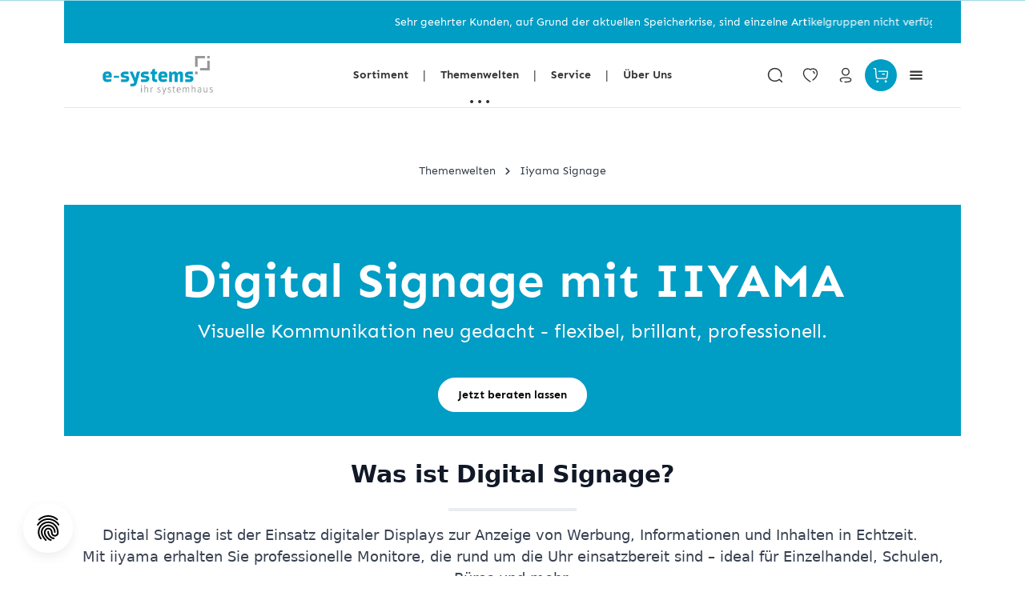

--- FILE ---
content_type: image/svg+xml
request_url: https://e-systems.de/media/f0/ca/ea/1751552384/Brillante%20Darstellung.svg
body_size: 3047
content:
<svg xmlns="http://www.w3.org/2000/svg" xmlns:xlink="http://www.w3.org/1999/xlink" width="100" zoomAndPan="magnify" viewBox="0 0 75.119995 83.04" height="100" preserveAspectRatio="xMidYMid meet" version="1.2"><defs><clipPath id="ab28f18dcc"><path d="M 5.714844 13.53125 L 68.726562 13.53125 L 68.726562 60.976562 L 5.714844 60.976562 Z M 5.714844 13.53125 "/></clipPath></defs><g id="47b6899f6b"><g clip-rule="nonzero" clip-path="url(#ab28f18dcc)"><path style=" stroke:none;fill-rule:nonzero;fill:#009dc5;fill-opacity:1;" d="M 64.429688 20.511719 L 29.679688 20.511719 L 29.679688 14.765625 C 29.679688 14.605469 29.648438 14.453125 29.589844 14.304688 C 29.527344 14.160156 29.441406 14.03125 29.328125 13.917969 C 29.21875 13.804688 29.085938 13.71875 28.941406 13.65625 C 28.792969 13.597656 28.640625 13.566406 28.480469 13.566406 L 6.914062 13.566406 C 6.753906 13.566406 6.601562 13.597656 6.453125 13.65625 C 6.308594 13.71875 6.179688 13.804688 6.066406 13.917969 C 5.953125 14.03125 5.867188 14.160156 5.804688 14.304688 C 5.746094 14.453125 5.714844 14.605469 5.714844 14.765625 L 5.714844 59.359375 C 5.714844 59.515625 5.746094 59.671875 5.804688 59.816406 C 5.867188 59.964844 5.953125 60.09375 6.066406 60.207031 C 6.179688 60.316406 6.308594 60.40625 6.453125 60.464844 C 6.601562 60.527344 6.753906 60.554688 6.914062 60.554688 L 28.480469 60.554688 C 28.640625 60.554688 28.792969 60.527344 28.941406 60.464844 C 29.085938 60.40625 29.21875 60.316406 29.328125 60.207031 C 29.441406 60.09375 29.527344 59.964844 29.589844 59.816406 C 29.648438 59.671875 29.679688 59.515625 29.679688 59.359375 L 29.679688 50.917969 L 41.871094 50.917969 C 41.695312 52.230469 41.324219 53.488281 40.765625 54.6875 C 40.410156 54.785156 40.085938 54.933594 39.78125 55.140625 C 39.476562 55.34375 39.214844 55.589844 38.992188 55.882812 C 38.769531 56.171875 38.601562 56.488281 38.480469 56.835938 C 38.363281 57.179688 38.304688 57.535156 38.300781 57.902344 L 38.300781 59.347656 C 38.300781 59.507812 38.332031 59.660156 38.394531 59.808594 C 38.453125 59.953125 38.539062 60.085938 38.652344 60.195312 C 38.765625 60.308594 38.894531 60.394531 39.042969 60.457031 C 39.1875 60.515625 39.339844 60.546875 39.5 60.546875 L 50.882812 60.546875 C 51.042969 60.546875 51.195312 60.515625 51.34375 60.457031 C 51.488281 60.394531 51.617188 60.308594 51.730469 60.195312 C 51.84375 60.085938 51.929688 59.953125 51.992188 59.808594 C 52.050781 59.660156 52.082031 59.507812 52.082031 59.347656 L 52.082031 57.902344 C 52.082031 57.535156 52.023438 57.179688 51.90625 56.832031 C 51.789062 56.484375 51.617188 56.167969 51.394531 55.875 C 51.171875 55.585938 50.910156 55.335938 50.605469 55.132812 C 50.304688 54.925781 49.976562 54.777344 49.621094 54.679688 C 49.0625 53.480469 48.691406 52.222656 48.515625 50.910156 L 64.429688 50.910156 C 64.691406 50.910156 64.949219 50.882812 65.203125 50.832031 C 65.460938 50.78125 65.707031 50.707031 65.949219 50.609375 C 66.1875 50.507812 66.417969 50.386719 66.632812 50.242188 C 66.851562 50.097656 67.050781 49.929688 67.234375 49.746094 C 67.421875 49.5625 67.585938 49.363281 67.730469 49.144531 C 67.875 48.929688 67.996094 48.699219 68.097656 48.460938 C 68.195312 48.21875 68.273438 47.972656 68.324219 47.714844 C 68.375 47.460938 68.398438 47.203125 68.398438 46.941406 L 68.398438 24.472656 C 68.398438 24.214844 68.371094 23.957031 68.320312 23.699219 C 68.269531 23.445312 68.195312 23.199219 68.09375 22.957031 C 67.992188 22.71875 67.871094 22.488281 67.726562 22.273438 C 67.582031 22.058594 67.417969 21.859375 67.234375 21.671875 C 67.046875 21.488281 66.847656 21.324219 66.632812 21.179688 C 66.414062 21.039062 66.1875 20.914062 65.945312 20.816406 C 65.707031 20.714844 65.457031 20.640625 65.203125 20.589844 C 64.949219 20.539062 64.691406 20.515625 64.429688 20.511719 Z M 64.429688 22.910156 C 64.636719 22.910156 64.839844 22.949219 65.03125 23.03125 C 65.222656 23.109375 65.394531 23.222656 65.542969 23.371094 C 65.6875 23.519531 65.800781 23.6875 65.882812 23.882812 C 65.960938 24.074219 66.003906 24.273438 66.003906 24.484375 L 66.003906 42.679688 L 29.679688 42.679688 L 29.679688 22.910156 Z M 27.285156 58.160156 L 8.113281 58.160156 L 8.113281 15.964844 L 27.285156 15.964844 Z M 49.6875 58.160156 L 40.699219 58.160156 L 40.699219 57.902344 C 40.699219 57.640625 40.789062 57.417969 40.976562 57.230469 C 41.160156 57.046875 41.382812 56.953125 41.644531 56.953125 L 48.738281 56.953125 C 49 56.953125 49.222656 57.046875 49.410156 57.230469 C 49.59375 57.417969 49.6875 57.640625 49.6875 57.902344 Z M 46.988281 54.566406 L 43.402344 54.566406 C 43.863281 53.390625 44.15625 52.175781 44.277344 50.917969 L 46.109375 50.917969 C 46.230469 52.175781 46.519531 53.390625 46.980469 54.566406 Z M 64.429688 48.523438 L 29.679688 48.523438 L 29.679688 45.078125 L 66.011719 45.078125 L 66.011719 46.949219 C 66.011719 47.160156 65.972656 47.359375 65.890625 47.554688 C 65.808594 47.746094 65.695312 47.917969 65.546875 48.066406 C 65.398438 48.210938 65.226562 48.324219 65.035156 48.40625 C 64.839844 48.484375 64.640625 48.523438 64.429688 48.523438 Z M 64.429688 48.523438 "/></g><path style=" stroke:none;fill-rule:nonzero;fill:#009dc5;fill-opacity:1;" d="M 46.113281 45.480469 L 44.269531 45.480469 C 44.109375 45.480469 43.957031 45.507812 43.8125 45.570312 C 43.664062 45.632812 43.535156 45.71875 43.421875 45.832031 C 43.308594 45.941406 43.222656 46.070312 43.164062 46.21875 C 43.101562 46.367188 43.070312 46.519531 43.070312 46.675781 C 43.070312 46.835938 43.101562 46.988281 43.164062 47.136719 C 43.222656 47.28125 43.308594 47.414062 43.421875 47.523438 C 43.535156 47.636719 43.664062 47.722656 43.8125 47.785156 C 43.957031 47.84375 44.109375 47.875 44.269531 47.875 L 46.113281 47.875 C 46.273438 47.875 46.425781 47.84375 46.574219 47.785156 C 46.71875 47.722656 46.851562 47.636719 46.960938 47.523438 C 47.074219 47.414062 47.160156 47.28125 47.222656 47.136719 C 47.28125 46.988281 47.3125 46.835938 47.3125 46.675781 C 47.3125 46.519531 47.28125 46.367188 47.222656 46.21875 C 47.160156 46.070312 47.074219 45.941406 46.960938 45.832031 C 46.851562 45.71875 46.71875 45.632812 46.574219 45.570312 C 46.425781 45.507812 46.273438 45.480469 46.113281 45.480469 Z M 46.113281 45.480469 "/><path style=" stroke:none;fill-rule:nonzero;fill:#009dc5;fill-opacity:1;" d="M 17.699219 46.34375 C 17.195312 46.34375 16.710938 46.441406 16.246094 46.632812 C 15.777344 46.828125 15.367188 47.101562 15.011719 47.457031 C 14.65625 47.8125 14.382812 48.222656 14.1875 48.691406 C 13.996094 49.15625 13.898438 49.640625 13.898438 50.144531 C 13.898438 50.648438 13.996094 51.132812 14.1875 51.597656 C 14.382812 52.0625 14.65625 52.472656 15.011719 52.828125 C 15.367188 53.1875 15.777344 53.460938 16.246094 53.652344 C 16.710938 53.847656 17.195312 53.941406 17.699219 53.941406 C 18.203125 53.941406 18.6875 53.847656 19.152344 53.652344 C 19.617188 53.460938 20.027344 53.1875 20.382812 52.828125 C 20.738281 52.472656 21.015625 52.0625 21.207031 51.597656 C 21.398438 51.132812 21.496094 50.648438 21.496094 50.144531 C 21.496094 49.640625 21.398438 49.15625 21.207031 48.691406 C 21.011719 48.226562 20.738281 47.816406 20.382812 47.460938 C 20.027344 47.101562 19.617188 46.828125 19.152344 46.636719 C 18.6875 46.441406 18.203125 46.347656 17.699219 46.34375 Z M 17.699219 51.546875 C 17.511719 51.546875 17.332031 51.511719 17.160156 51.4375 C 16.988281 51.367188 16.839844 51.265625 16.707031 51.136719 C 16.574219 51.003906 16.472656 50.851562 16.402344 50.679688 C 16.332031 50.507812 16.296875 50.328125 16.296875 50.144531 C 16.296875 49.957031 16.332031 49.777344 16.402344 49.605469 C 16.472656 49.433594 16.574219 49.285156 16.707031 49.152344 C 16.839844 49.019531 16.988281 48.917969 17.160156 48.847656 C 17.332031 48.777344 17.511719 48.742188 17.699219 48.742188 C 17.882812 48.742188 18.0625 48.777344 18.234375 48.847656 C 18.40625 48.917969 18.558594 49.019531 18.6875 49.152344 C 18.820312 49.285156 18.921875 49.433594 18.992188 49.605469 C 19.0625 49.777344 19.101562 49.957031 19.101562 50.144531 C 19.097656 50.328125 19.0625 50.507812 18.992188 50.679688 C 18.921875 50.851562 18.820312 51.003906 18.6875 51.132812 C 18.558594 51.265625 18.40625 51.367188 18.234375 51.4375 C 18.0625 51.507812 17.882812 51.546875 17.699219 51.546875 Z M 17.699219 51.546875 "/><path style=" stroke:none;fill-rule:nonzero;fill:#009dc5;fill-opacity:1;" d="M 24.886719 17.992188 L 10.507812 17.992188 C 10.347656 17.992188 10.195312 18.023438 10.050781 18.082031 C 9.902344 18.144531 9.773438 18.230469 9.660156 18.34375 C 9.546875 18.453125 9.460938 18.585938 9.402344 18.730469 C 9.339844 18.878906 9.308594 19.03125 9.308594 19.191406 L 9.308594 24.351562 C 9.308594 24.511719 9.339844 24.664062 9.402344 24.808594 C 9.460938 24.957031 9.546875 25.085938 9.660156 25.199219 C 9.773438 25.3125 9.902344 25.398438 10.050781 25.457031 C 10.195312 25.519531 10.347656 25.550781 10.507812 25.550781 L 24.886719 25.550781 C 25.046875 25.550781 25.199219 25.519531 25.347656 25.457031 C 25.492188 25.398438 25.621094 25.3125 25.734375 25.199219 C 25.847656 25.085938 25.933594 24.957031 25.996094 24.808594 C 26.054688 24.664062 26.085938 24.511719 26.085938 24.351562 L 26.085938 19.191406 C 26.085938 19.03125 26.054688 18.878906 25.996094 18.730469 C 25.933594 18.585938 25.847656 18.453125 25.734375 18.34375 C 25.621094 18.230469 25.492188 18.144531 25.347656 18.082031 C 25.199219 18.023438 25.046875 17.992188 24.886719 17.992188 Z M 23.6875 23.152344 L 11.707031 23.152344 L 11.707031 20.386719 L 23.6875 20.386719 Z M 23.6875 23.152344 "/><path style=" stroke:none;fill-rule:nonzero;fill:#009dc5;fill-opacity:1;" d="M 24.886719 30.796875 L 10.507812 30.796875 C 10.347656 30.796875 10.195312 30.828125 10.050781 30.890625 C 9.902344 30.949219 9.773438 31.035156 9.660156 31.148438 C 9.546875 31.261719 9.460938 31.390625 9.402344 31.539062 C 9.339844 31.683594 9.308594 31.835938 9.308594 31.996094 C 9.308594 32.15625 9.339844 32.308594 9.402344 32.453125 C 9.460938 32.601562 9.546875 32.730469 9.660156 32.84375 C 9.773438 32.957031 9.902344 33.042969 10.050781 33.101562 C 10.195312 33.164062 10.347656 33.195312 10.507812 33.195312 L 24.886719 33.195312 C 25.046875 33.195312 25.199219 33.164062 25.347656 33.101562 C 25.492188 33.042969 25.621094 32.957031 25.734375 32.84375 C 25.847656 32.730469 25.933594 32.601562 25.996094 32.453125 C 26.054688 32.308594 26.085938 32.15625 26.085938 31.996094 C 26.085938 31.835938 26.054688 31.683594 25.996094 31.539062 C 25.933594 31.390625 25.847656 31.261719 25.734375 31.148438 C 25.621094 31.035156 25.492188 30.949219 25.347656 30.890625 C 25.199219 30.828125 25.046875 30.796875 24.886719 30.796875 Z M 24.886719 30.796875 "/></g></svg>

--- FILE ---
content_type: image/svg+xml
request_url: https://e-systems.de/media/40/2c/3f/1751552414/Montage.svg
body_size: 2319
content:
<svg xmlns="http://www.w3.org/2000/svg" xmlns:xlink="http://www.w3.org/1999/xlink" width="100" zoomAndPan="magnify" viewBox="0 0 75.119995 83.04" height="100" preserveAspectRatio="xMidYMid meet" version="1.2"><defs><clipPath id="58a3168fda"><path d="M 9.265625 9.273438 L 64.863281 9.273438 L 64.863281 64.871094 L 9.265625 64.871094 Z M 9.265625 9.273438 "/></clipPath></defs><g id="d4fd6a457c"><g clip-rule="nonzero" clip-path="url(#58a3168fda)"><path style=" stroke:none;fill-rule:nonzero;fill:#009dc5;fill-opacity:1;" d="M 58.378906 54.679688 L 15.753906 54.679688 C 13.199219 54.679688 11.121094 52.601562 11.121094 50.046875 C 11.121094 47.488281 13.199219 45.410156 15.753906 45.410156 L 58.378906 45.410156 C 60.933594 45.410156 63.011719 47.488281 63.011719 50.046875 C 63.011719 52.601562 60.933594 54.679688 58.378906 54.679688 Z M 16.679688 63.019531 L 16.679688 56.53125 L 57.453125 56.53125 L 57.457031 63.019531 Z M 25.945312 39.980469 C 25.945312 38.542969 26.660156 37.253906 27.800781 36.484375 L 27.800781 43.558594 L 25.945312 43.558594 Z M 37.066406 33.367188 C 37.71875 33.367188 38.335938 33.222656 38.917969 33.003906 L 38.917969 33.367188 C 38.917969 34.386719 38.085938 35.21875 37.066406 35.21875 C 36.574219 35.21875 36.105469 35.027344 35.753906 34.675781 C 35.40625 34.324219 35.210938 33.859375 35.210938 33.367188 L 35.210938 33.003906 C 35.796875 33.222656 36.414062 33.367188 37.066406 33.367188 Z M 31.613281 27.460938 L 31.503906 25.886719 C 31.46875 25.402344 31.066406 25.027344 30.578125 25.027344 C 30.070312 25.027344 29.652344 24.609375 29.652344 24.097656 C 29.652344 23.589844 30.070312 23.171875 30.578125 23.171875 L 43.550781 23.171875 C 44.0625 23.171875 44.480469 23.589844 44.480469 24.097656 C 44.480469 24.609375 44.0625 25.027344 43.550781 25.027344 C 43.0625 25.027344 42.660156 25.402344 42.628906 25.886719 L 42.527344 27.378906 C 42.382812 28.25 41.882812 29.035156 41.148438 29.53125 C 40.992188 29.636719 40.832031 29.753906 40.65625 29.875 C 39.628906 30.605469 38.347656 31.511719 37.066406 31.511719 C 35.785156 31.511719 34.503906 30.605469 33.476562 29.875 C 33.300781 29.753906 33.136719 29.636719 32.980469 29.527344 C 32.246094 29.035156 31.75 28.25 31.613281 27.460938 Z M 27.800781 19.464844 L 46.332031 19.464844 L 46.332031 20.390625 C 46.332031 20.902344 45.914062 21.320312 45.40625 21.320312 L 28.726562 21.320312 C 28.214844 21.320312 27.800781 20.902344 27.800781 20.390625 Z M 29.652344 16.6875 C 29.652344 14.449219 31.246094 12.578125 33.359375 12.148438 L 33.359375 14.832031 C 33.359375 15.34375 33.777344 15.757812 34.285156 15.757812 C 34.796875 15.757812 35.210938 15.34375 35.210938 14.832031 L 35.210938 11.125 L 38.917969 11.125 L 38.917969 14.832031 C 38.917969 15.34375 39.335938 15.757812 39.847656 15.757812 C 40.355469 15.757812 40.773438 15.34375 40.773438 14.832031 L 40.773438 12.148438 C 42.886719 12.578125 44.480469 14.449219 44.480469 16.6875 L 44.480469 17.613281 L 29.652344 17.613281 Z M 34.445312 35.984375 C 35.148438 36.683594 36.078125 37.070312 37.066406 37.070312 C 38.695312 37.070312 40.0625 36.011719 40.5625 34.550781 L 41.394531 34.800781 L 40.980469 38.113281 C 40.925781 38.574219 40.53125 38.925781 40.0625 38.925781 L 34.070312 38.925781 C 33.601562 38.925781 33.207031 38.574219 33.148438 38.113281 L 32.738281 34.800781 L 33.570312 34.550781 C 33.746094 35.082031 34.035156 35.578125 34.445312 35.984375 Z M 29.652344 35.722656 L 30.9375 35.339844 L 31.308594 38.34375 C 31.484375 39.734375 32.671875 40.777344 34.070312 40.777344 L 40.0625 40.777344 C 41.460938 40.777344 42.648438 39.734375 42.820312 38.34375 L 43.195312 35.339844 L 44.480469 35.722656 L 44.480469 43.558594 L 29.652344 43.558594 Z M 48.183594 39.980469 L 48.183594 43.558594 L 46.332031 43.558594 L 46.332031 36.484375 C 47.472656 37.253906 48.183594 38.542969 48.183594 39.980469 Z M 58.378906 43.558594 L 50.039062 43.558594 L 50.039062 39.980469 C 50.039062 37.273438 48.296875 34.933594 45.707031 34.15625 L 40.773438 32.679688 L 40.773438 32.042969 C 41.117188 31.824219 41.433594 31.59375 41.726562 31.390625 C 41.890625 31.273438 42.046875 31.164062 42.191406 31.066406 C 43.34375 30.289062 44.128906 29.054688 44.367188 27.59375 L 44.425781 26.738281 C 45.53125 26.371094 46.332031 25.324219 46.332031 24.097656 C 46.332031 23.734375 46.257812 23.386719 46.128906 23.0625 C 47.308594 22.746094 48.183594 21.675781 48.183594 20.390625 L 48.183594 19.464844 C 48.183594 18.445312 47.351562 17.613281 46.332031 17.613281 L 46.332031 16.6875 C 46.332031 13.34375 43.792969 10.585938 40.542969 10.234375 C 40.230469 9.664062 39.617188 9.273438 38.917969 9.273438 L 35.210938 9.273438 C 34.515625 9.273438 33.902344 9.664062 33.585938 10.234375 C 30.335938 10.585938 27.800781 13.34375 27.800781 16.6875 L 27.800781 17.613281 C 26.777344 17.613281 25.945312 18.445312 25.945312 19.464844 L 25.945312 20.390625 C 25.945312 21.675781 26.820312 22.746094 28.003906 23.0625 C 27.875 23.386719 27.800781 23.734375 27.800781 24.097656 C 27.800781 25.324219 28.597656 26.371094 29.707031 26.738281 L 29.777344 27.679688 C 30.003906 29.054688 30.789062 30.289062 31.941406 31.0625 C 32.085938 31.164062 32.242188 31.273438 32.402344 31.390625 C 32.695312 31.59375 33.015625 31.824219 33.359375 32.042969 L 33.359375 32.679688 L 28.425781 34.15625 C 25.832031 34.933594 24.09375 37.273438 24.09375 39.980469 L 24.09375 43.558594 L 15.753906 43.558594 C 12.175781 43.558594 9.265625 46.46875 9.265625 50.046875 C 9.265625 53.304688 11.6875 56.003906 14.828125 56.457031 L 14.828125 63.019531 C 14.828125 64.039062 15.660156 64.871094 16.679688 64.871094 L 57.453125 64.871094 C 58.472656 64.871094 59.304688 64.039062 59.304688 63.019531 L 59.304688 56.457031 C 62.445312 56.003906 64.863281 53.304688 64.863281 50.046875 C 64.863281 46.46875 61.953125 43.558594 58.378906 43.558594 "/></g><path style=" stroke:none;fill-rule:nonzero;fill:#009dc5;fill-opacity:1;" d="M 37.066406 50.972656 C 36.554688 50.972656 36.140625 50.554688 36.140625 50.046875 C 36.140625 49.535156 36.554688 49.117188 37.066406 49.117188 C 37.574219 49.117188 37.992188 49.535156 37.992188 50.046875 C 37.992188 50.554688 37.574219 50.972656 37.066406 50.972656 Z M 37.066406 47.265625 C 35.53125 47.265625 34.285156 48.511719 34.285156 50.046875 C 34.285156 51.578125 35.53125 52.824219 37.066406 52.824219 C 38.601562 52.824219 39.847656 51.578125 39.847656 50.046875 C 39.847656 48.511719 38.601562 47.265625 37.066406 47.265625 "/><path style=" stroke:none;fill-rule:nonzero;fill:#009dc5;fill-opacity:1;" d="M 27.800781 50.972656 C 27.289062 50.972656 26.871094 50.554688 26.871094 50.046875 C 26.871094 49.535156 27.289062 49.117188 27.800781 49.117188 C 28.308594 49.117188 28.726562 49.535156 28.726562 50.046875 C 28.726562 50.554688 28.308594 50.972656 27.800781 50.972656 Z M 27.800781 47.265625 C 26.265625 47.265625 25.019531 48.511719 25.019531 50.046875 C 25.019531 51.578125 26.265625 52.824219 27.800781 52.824219 C 29.335938 52.824219 30.578125 51.578125 30.578125 50.046875 C 30.578125 48.511719 29.335938 47.265625 27.800781 47.265625 "/><path style=" stroke:none;fill-rule:nonzero;fill:#009dc5;fill-opacity:1;" d="M 18.53125 50.972656 C 18.023438 50.972656 17.605469 50.554688 17.605469 50.046875 C 17.605469 49.535156 18.023438 49.117188 18.53125 49.117188 C 19.042969 49.117188 19.460938 49.535156 19.460938 50.046875 C 19.460938 50.554688 19.042969 50.972656 18.53125 50.972656 Z M 18.53125 47.265625 C 17 47.265625 15.753906 48.511719 15.753906 50.046875 C 15.753906 51.578125 17 52.824219 18.53125 52.824219 C 20.066406 52.824219 21.3125 51.578125 21.3125 50.046875 C 21.3125 48.511719 20.066406 47.265625 18.53125 47.265625 "/><path style=" stroke:none;fill-rule:nonzero;fill:#009dc5;fill-opacity:1;" d="M 55.597656 50.972656 C 55.089844 50.972656 54.671875 50.554688 54.671875 50.046875 C 54.671875 49.535156 55.089844 49.117188 55.597656 49.117188 C 56.109375 49.117188 56.523438 49.535156 56.523438 50.046875 C 56.523438 50.554688 56.109375 50.972656 55.597656 50.972656 Z M 55.597656 47.265625 C 54.0625 47.265625 52.820312 48.511719 52.820312 50.046875 C 52.820312 51.578125 54.0625 52.824219 55.597656 52.824219 C 57.132812 52.824219 58.378906 51.578125 58.378906 50.046875 C 58.378906 48.511719 57.132812 47.265625 55.597656 47.265625 "/><path style=" stroke:none;fill-rule:nonzero;fill:#009dc5;fill-opacity:1;" d="M 46.332031 50.972656 C 45.820312 50.972656 45.40625 50.554688 45.40625 50.046875 C 45.40625 49.535156 45.820312 49.117188 46.332031 49.117188 C 46.84375 49.117188 47.257812 49.535156 47.257812 50.046875 C 47.257812 50.554688 46.84375 50.972656 46.332031 50.972656 Z M 46.332031 47.265625 C 44.796875 47.265625 43.550781 48.511719 43.550781 50.046875 C 43.550781 51.578125 44.796875 52.824219 46.332031 52.824219 C 47.867188 52.824219 49.113281 51.578125 49.113281 50.046875 C 49.113281 48.511719 47.867188 47.265625 46.332031 47.265625 "/></g></svg>

--- FILE ---
content_type: image/svg+xml
request_url: https://e-systems.de/media/ed/91/b4/1751552401/Betrieb.svg
body_size: 1906
content:
<svg xmlns="http://www.w3.org/2000/svg" xmlns:xlink="http://www.w3.org/1999/xlink" width="100" zoomAndPan="magnify" viewBox="0 0 75.119995 83.04" height="100" preserveAspectRatio="xMidYMid meet" version="1.2"><defs><clipPath id="2f1aa0250a"><path d="M 9.230469 9.234375 L 64.828125 9.234375 L 64.828125 64.835938 L 9.230469 64.835938 Z M 9.230469 9.234375 "/></clipPath><clipPath id="8a0ab76615"><path d="M 35 62 L 39 62 L 39 64.835938 L 35 64.835938 Z M 35 62 "/></clipPath></defs><g id="83ec6f0f16"><g clip-rule="nonzero" clip-path="url(#2f1aa0250a)"><path style=" stroke:none;fill-rule:nonzero;fill:#009dc5;fill-opacity:1;" d="M 62.605469 58.164062 L 62.605469 21.46875 C 62.605469 19.632812 61.101562 18.132812 59.269531 18.132812 L 53.707031 18.132812 L 53.707031 12.570312 C 53.707031 10.738281 52.207031 9.234375 50.371094 9.234375 L 23.683594 9.234375 C 21.851562 9.234375 20.347656 10.738281 20.347656 12.570312 L 20.347656 18.132812 L 14.789062 18.132812 C 12.953125 18.132812 11.453125 19.632812 11.453125 21.46875 L 11.453125 58.164062 C 10.230469 58.164062 9.230469 59.164062 9.230469 60.386719 L 9.230469 62.609375 C 9.230469 63.832031 10.230469 64.835938 11.453125 64.835938 L 32.582031 64.835938 C 33.191406 64.835938 33.691406 64.332031 33.691406 63.722656 C 33.691406 63.109375 33.191406 62.609375 32.582031 62.609375 L 11.453125 62.609375 L 11.453125 60.386719 L 62.605469 60.386719 L 62.605469 62.609375 L 41.476562 62.609375 C 40.863281 62.609375 40.363281 63.109375 40.363281 63.722656 C 40.363281 64.332031 40.863281 64.835938 41.476562 64.835938 L 62.605469 64.835938 C 63.828125 64.835938 64.828125 63.832031 64.828125 62.609375 L 64.828125 60.386719 C 64.828125 59.164062 63.828125 58.164062 62.605469 58.164062 Z M 13.675781 24.804688 L 15.902344 24.804688 L 15.902344 27.027344 L 13.675781 27.027344 Z M 13.675781 33.699219 L 15.902344 33.699219 L 15.902344 35.921875 L 13.675781 35.921875 Z M 13.675781 42.59375 L 15.902344 42.59375 L 15.902344 44.820312 L 13.675781 44.820312 Z M 13.675781 51.492188 L 15.902344 51.492188 L 15.902344 53.714844 L 13.675781 53.714844 Z M 20.347656 58.164062 L 13.675781 58.164062 L 13.675781 55.9375 L 17.011719 55.9375 C 17.625 55.9375 18.125 55.4375 18.125 54.828125 L 18.125 50.378906 C 18.125 49.765625 17.625 49.265625 17.011719 49.265625 L 13.675781 49.265625 L 13.675781 47.042969 L 17.011719 47.042969 C 17.625 47.042969 18.125 46.542969 18.125 45.929688 L 18.125 41.484375 C 18.125 40.871094 17.625 40.371094 17.011719 40.371094 L 13.675781 40.371094 L 13.675781 38.148438 L 17.011719 38.148438 C 17.625 38.148438 18.125 37.648438 18.125 37.035156 L 18.125 32.585938 C 18.125 31.976562 17.625 31.476562 17.011719 31.476562 L 13.675781 31.476562 L 13.675781 29.25 L 17.011719 29.25 C 17.625 29.25 18.125 28.75 18.125 28.140625 L 18.125 23.691406 C 18.125 23.078125 17.625 22.578125 17.011719 22.578125 L 13.675781 22.578125 L 13.675781 21.46875 C 13.675781 20.855469 14.175781 20.355469 14.789062 20.355469 L 20.347656 20.355469 Z M 35.917969 52.046875 L 34.804688 52.046875 C 34.191406 52.046875 33.691406 52.546875 33.691406 53.160156 C 33.691406 53.769531 34.191406 54.269531 34.804688 54.269531 L 35.917969 54.269531 L 35.917969 58.164062 L 30.355469 58.164062 L 30.355469 48.15625 L 35.917969 48.15625 Z M 43.699219 58.164062 L 38.140625 58.164062 L 38.140625 54.269531 L 39.253906 54.269531 C 39.863281 54.269531 40.363281 53.769531 40.363281 53.160156 C 40.363281 52.546875 39.863281 52.046875 39.253906 52.046875 L 38.140625 52.046875 L 38.140625 48.15625 L 43.699219 48.15625 Z M 51.484375 58.164062 L 45.925781 58.164062 L 45.925781 47.042969 C 45.925781 46.429688 45.425781 45.929688 44.8125 45.929688 L 29.246094 45.929688 C 28.632812 45.929688 28.132812 46.429688 28.132812 47.042969 L 28.132812 58.164062 L 22.574219 58.164062 L 22.574219 12.570312 C 22.574219 11.960938 23.074219 11.460938 23.683594 11.460938 L 50.371094 11.460938 C 50.984375 11.460938 51.484375 11.960938 51.484375 12.570312 Z M 60.378906 53.714844 L 58.15625 53.714844 L 58.15625 51.492188 L 60.378906 51.492188 Z M 60.378906 44.820312 L 58.15625 44.820312 L 58.15625 42.59375 L 60.378906 42.59375 Z M 60.378906 35.921875 L 58.15625 35.921875 L 58.15625 33.699219 L 60.378906 33.699219 Z M 60.378906 27.027344 L 58.15625 27.027344 L 58.15625 24.804688 L 60.378906 24.804688 Z M 60.378906 22.578125 L 57.042969 22.578125 C 56.433594 22.578125 55.933594 23.078125 55.933594 23.691406 L 55.933594 28.140625 C 55.933594 28.75 56.433594 29.25 57.042969 29.25 L 60.378906 29.25 L 60.378906 31.476562 L 57.042969 31.476562 C 56.433594 31.476562 55.933594 31.976562 55.933594 32.585938 L 55.933594 37.035156 C 55.933594 37.648438 56.433594 38.148438 57.042969 38.148438 L 60.378906 38.148438 L 60.378906 40.371094 L 57.042969 40.371094 C 56.433594 40.371094 55.933594 40.871094 55.933594 41.484375 L 55.933594 45.929688 C 55.933594 46.542969 56.433594 47.042969 57.042969 47.042969 L 60.378906 47.042969 L 60.378906 49.265625 L 57.042969 49.265625 C 56.433594 49.265625 55.933594 49.765625 55.933594 50.378906 L 55.933594 54.828125 C 55.933594 55.4375 56.433594 55.9375 57.042969 55.9375 L 60.378906 55.9375 L 60.378906 58.164062 L 53.707031 58.164062 L 53.707031 20.355469 L 59.269531 20.355469 C 59.878906 20.355469 60.378906 20.855469 60.378906 21.46875 Z M 60.378906 22.578125 "/></g><path style=" stroke:none;fill-rule:nonzero;fill:#009dc5;fill-opacity:1;" d="M 48.148438 13.683594 L 25.910156 13.683594 C 25.292969 13.683594 24.796875 14.179688 24.796875 14.796875 L 24.796875 42.59375 C 24.796875 43.210938 25.292969 43.707031 25.910156 43.707031 L 48.148438 43.707031 C 48.761719 43.707031 49.261719 43.210938 49.261719 42.59375 L 49.261719 14.796875 C 49.261719 14.179688 48.761719 13.683594 48.148438 13.683594 Z M 30.355469 41.484375 L 27.019531 41.484375 L 27.019531 38.148438 L 30.355469 38.148438 Z M 30.355469 35.921875 L 27.019531 35.921875 L 27.019531 32.585938 L 30.355469 32.585938 Z M 30.355469 30.363281 L 27.019531 30.363281 L 27.019531 27.027344 L 30.355469 27.027344 Z M 30.355469 24.804688 L 27.019531 24.804688 L 27.019531 21.46875 L 30.355469 21.46875 Z M 30.355469 19.242188 L 27.019531 19.242188 L 27.019531 15.90625 L 30.355469 15.90625 Z M 35.917969 41.484375 L 32.582031 41.484375 L 32.582031 38.148438 L 35.917969 38.148438 Z M 35.917969 35.921875 L 32.582031 35.921875 L 32.582031 32.585938 L 35.917969 32.585938 Z M 35.917969 30.363281 L 32.582031 30.363281 L 32.582031 27.027344 L 35.917969 27.027344 Z M 35.917969 24.804688 L 32.582031 24.804688 L 32.582031 21.46875 L 35.917969 21.46875 Z M 35.917969 19.242188 L 32.582031 19.242188 L 32.582031 15.90625 L 35.917969 15.90625 Z M 41.476562 41.484375 L 38.140625 41.484375 L 38.140625 38.148438 L 41.476562 38.148438 Z M 41.476562 35.921875 L 38.140625 35.921875 L 38.140625 32.585938 L 41.476562 32.585938 Z M 41.476562 30.363281 L 38.140625 30.363281 L 38.140625 27.027344 L 41.476562 27.027344 Z M 41.476562 24.804688 L 38.140625 24.804688 L 38.140625 21.46875 L 41.476562 21.46875 Z M 41.476562 19.242188 L 38.140625 19.242188 L 38.140625 15.90625 L 41.476562 15.90625 Z M 47.035156 41.484375 L 43.699219 41.484375 L 43.699219 38.148438 L 47.035156 38.148438 Z M 47.035156 35.921875 L 43.699219 35.921875 L 43.699219 32.585938 L 47.035156 32.585938 Z M 47.035156 30.363281 L 43.699219 30.363281 L 43.699219 27.027344 L 47.035156 27.027344 Z M 47.035156 24.804688 L 43.699219 24.804688 L 43.699219 21.46875 L 47.035156 21.46875 Z M 47.035156 19.242188 L 43.699219 19.242188 L 43.699219 15.90625 L 47.035156 15.90625 Z M 47.035156 19.242188 "/><g clip-rule="nonzero" clip-path="url(#8a0ab76615)"><path style=" stroke:none;fill-rule:nonzero;fill:#009dc5;fill-opacity:1;" d="M 38.140625 63.722656 C 38.140625 63.871094 38.113281 64.011719 38.054688 64.148438 C 38 64.285156 37.917969 64.40625 37.816406 64.507812 C 37.710938 64.613281 37.589844 64.691406 37.453125 64.75 C 37.316406 64.804688 37.175781 64.835938 37.027344 64.835938 C 36.882812 64.835938 36.738281 64.804688 36.601562 64.75 C 36.46875 64.691406 36.347656 64.613281 36.242188 64.507812 C 36.136719 64.40625 36.058594 64.285156 36 64.148438 C 35.945312 64.011719 35.917969 63.871094 35.917969 63.722656 C 35.917969 63.574219 35.945312 63.433594 36 63.296875 C 36.058594 63.160156 36.136719 63.039062 36.242188 62.9375 C 36.347656 62.832031 36.46875 62.75 36.601562 62.695312 C 36.738281 62.636719 36.882812 62.609375 37.027344 62.609375 C 37.175781 62.609375 37.316406 62.636719 37.453125 62.695312 C 37.589844 62.75 37.710938 62.832031 37.816406 62.9375 C 37.917969 63.039062 38 63.160156 38.054688 63.296875 C 38.113281 63.433594 38.140625 63.574219 38.140625 63.722656 Z M 38.140625 63.722656 "/></g></g></svg>